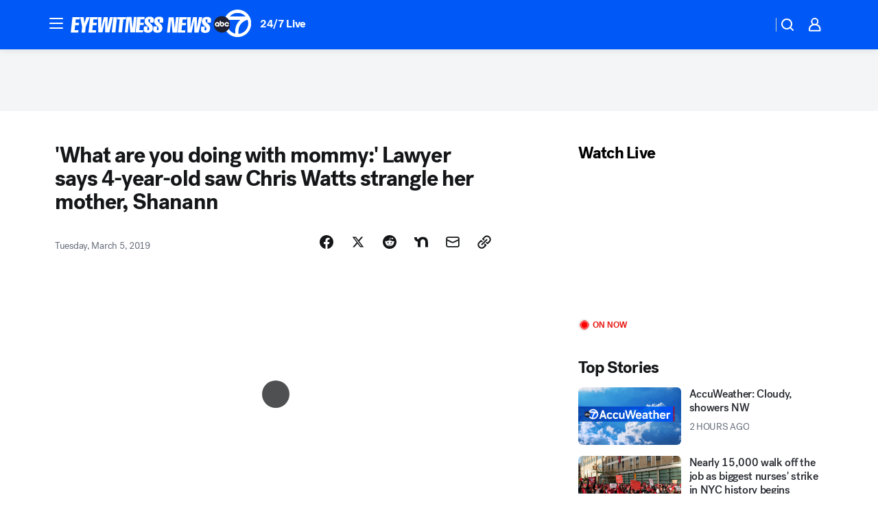

--- FILE ---
content_type: application/javascript
request_url: https://assets-cdn.abcotvs.net/abcotv/2baba201e8fe-release-01-07-2026.1/client/abcotv/_manifest.js
body_size: 2037
content:
window.__MANIFEST__={404:["css/7283-b8e957cb.css","css/101-bfc7ae90.css","css/404-9a7d2810.css","507-c7ed365d.js","3983-52fca2ae.js","3167-7e4aed9e.js","7941-9801ff90.js","7283-f183b0f8.js","404-bcdbd926.js"],apps:["css/apps-4037584b.css","507-c7ed365d.js","apps-c5ae7218.js"],amp:["css/8838-919ca691.css","css/7283-b8e957cb.css","css/265-38d87aad.css","css/amp-f023fb51.css","507-c7ed365d.js","3983-52fca2ae.js","2561-2bebf93f.js","8494-c13544f0.js","1361-b69617e4.js","5314-a0b3339d.js","7419-3e61ba54.js","3167-7e4aed9e.js","7941-9801ff90.js","7283-f183b0f8.js","8814-1b0f7fe4.js","6613-aac0073e.js","amp-f1fbac65.js"],archive:["css/7283-b8e957cb.css","css/265-38d87aad.css","css/archive-96562b57.css","507-c7ed365d.js","3983-52fca2ae.js","2561-2bebf93f.js","3167-7e4aed9e.js","7941-9801ff90.js","7283-f183b0f8.js","archive-de435ab6.js"],article:["css/4037-607b0835.css","css/article-caff8567.css","507-c7ed365d.js","3983-52fca2ae.js","2561-2bebf93f.js","8494-c13544f0.js","4037-0a28bbfa.js","5314-a0b3339d.js","9109-97b083c7.js","3167-7e4aed9e.js","7941-9801ff90.js","197-d255b11c.js","article-5fda563c.js"],audio:["3692-704273fc.js","audio-5867571f.js"],category:["css/7283-b8e957cb.css","css/1448-050f1822.css","css/category-e1991bb5.css","507-c7ed365d.js","3983-52fca2ae.js","3167-7e4aed9e.js","7941-9801ff90.js","7283-f183b0f8.js","8814-1b0f7fe4.js","1448-2aac00e4.js","category-5572c423.js"],feature:["507-c7ed365d.js","feature-00dfaa42.js"],feed:["feed-b9a86a66.js"],home:["css/4037-607b0835.css","css/home-17cd4fed.css","507-c7ed365d.js","3983-52fca2ae.js","2561-2bebf93f.js","8494-c13544f0.js","4037-0a28bbfa.js","8317-87b2f9ed.js","717-6dc10bca.js","3167-7e4aed9e.js","8561-ef2ea49e.js","home-5649990a.js"],liveBlog:["css/4037-607b0835.css","css/1058-c22ddca8.css","css/liveBlog-4aff59da.css","507-c7ed365d.js","3983-52fca2ae.js","2561-2bebf93f.js","8494-c13544f0.js","4037-0a28bbfa.js","8317-87b2f9ed.js","1361-b69617e4.js","8115-0ce0b856.js","9156-d2a2891a.js","6656-b4b94e76.js","3167-7e4aed9e.js","8561-ef2ea49e.js","1058-a882557e.js","liveBlog-491f4ff7.js"],newsFeed:["css/7283-b8e957cb.css","css/newsFeed-5341b6c0.css","507-c7ed365d.js","3983-52fca2ae.js","3167-7e4aed9e.js","7941-9801ff90.js","7283-f183b0f8.js","newsFeed-1962b664.js"],partnerTracking:["507-c7ed365d.js","partnerTracking-c4764178.js"],photos:["css/7283-b8e957cb.css","css/photos-c0a5e23b.css","507-c7ed365d.js","3983-52fca2ae.js","3167-7e4aed9e.js","7941-9801ff90.js","7283-f183b0f8.js","photos-7d0ca7bf.js"],"prism-story":["css/4037-607b0835.css","css/1058-c22ddca8.css","css/prism-story-104d8b6f.css","507-c7ed365d.js","3983-52fca2ae.js","2561-2bebf93f.js","8494-c13544f0.js","4037-0a28bbfa.js","8317-87b2f9ed.js","1361-b69617e4.js","8115-0ce0b856.js","9156-d2a2891a.js","1837-08f5fc38.js","3167-7e4aed9e.js","8561-ef2ea49e.js","1058-a882557e.js","prism-story-240fa427.js"],promotions:["css/7283-b8e957cb.css","css/promotions-c0a5e23b.css","507-c7ed365d.js","3983-52fca2ae.js","3167-7e4aed9e.js","7941-9801ff90.js","7283-f183b0f8.js","promotions-ac5b04ad.js"],sandbox:["sandbox-2219f376.js"],search:["css/search-df8ecb0b.css","507-c7ed365d.js","search-6a7eba21.js"],story:["css/8838-919ca691.css","css/7283-b8e957cb.css","css/265-38d87aad.css","css/story-e745fe5b.css","507-c7ed365d.js","3983-52fca2ae.js","2561-2bebf93f.js","8494-c13544f0.js","5314-a0b3339d.js","3167-7e4aed9e.js","7941-9801ff90.js","7283-f183b0f8.js","8814-1b0f7fe4.js","6613-aac0073e.js","story-8cdbfdd0.js"],traffic:["css/7283-b8e957cb.css","css/traffic-ee09a561.css","507-c7ed365d.js","3983-52fca2ae.js","3167-7e4aed9e.js","7941-9801ff90.js","7283-f183b0f8.js","traffic-4596d8b2.js"],team:["css/7283-b8e957cb.css","css/team-02be4a25.css","507-c7ed365d.js","3983-52fca2ae.js","3167-7e4aed9e.js","7941-9801ff90.js","7283-f183b0f8.js","team-446006dc.js"],update:["css/update-8cf8c47f.css","507-c7ed365d.js","update-296f070e.js"],tvListings:["css/7283-b8e957cb.css","css/tvListings-089b31d6.css","507-c7ed365d.js","3983-52fca2ae.js","3167-7e4aed9e.js","7941-9801ff90.js","7283-f183b0f8.js","tvListings-1b111d75.js"],vanity:["css/4037-607b0835.css","css/7283-b8e957cb.css","css/1058-c22ddca8.css","css/1448-050f1822.css","507-c7ed365d.js","3983-52fca2ae.js","2561-2bebf93f.js","8494-c13544f0.js","4037-0a28bbfa.js","8317-87b2f9ed.js","1361-b69617e4.js","8115-0ce0b856.js","9156-d2a2891a.js","3167-7e4aed9e.js","7941-9801ff90.js","7283-f183b0f8.js","8814-1b0f7fe4.js","8561-ef2ea49e.js","1058-a882557e.js","1448-2aac00e4.js","vanity-29399efa.js"],videoEmbed:["css/1693-ef3a6975.css","507-c7ed365d.js","3983-52fca2ae.js","3167-7e4aed9e.js","7941-9801ff90.js","videoEmbed-585e31c0.js"],videoValidator:["css/1693-ef3a6975.css","css/videoValidator-61d570c6.css","507-c7ed365d.js","3983-52fca2ae.js","3167-7e4aed9e.js","7941-9801ff90.js","videoValidator-67c0ab31.js"],watch:["css/7283-b8e957cb.css","css/watch-3a6aa7f6.css","507-c7ed365d.js","3983-52fca2ae.js","3167-7e4aed9e.js","7941-9801ff90.js","7283-f183b0f8.js","watch-271f4abb.js"],weather:["css/7283-b8e957cb.css","css/7592-56beda14.css","css/weather-95fc8218.css","507-c7ed365d.js","3983-52fca2ae.js","3167-7e4aed9e.js","7941-9801ff90.js","7283-f183b0f8.js","8814-1b0f7fe4.js","7635-ea7b3b96.js","2740-f2536b2a.js","weather-2ba73608.js"],"apps.support":["css/apps.support-7db12041.css","507-c7ed365d.js","197-d255b11c.js","apps.support-ed7e232d.js"],"audio.google":["3692-704273fc.js","audio.google-d7d7706e.js"],"community.calendar":["css/7283-b8e957cb.css","css/community.calendar-a573fe70.css","507-c7ed365d.js","3983-52fca2ae.js","3167-7e4aed9e.js","7941-9801ff90.js","7283-f183b0f8.js","community.calendar-c3130327.js"],"community.schoolclosings":["css/7283-b8e957cb.css","css/community.schoolclosings-1d52ca4e.css","507-c7ed365d.js","3983-52fca2ae.js","3167-7e4aed9e.js","7941-9801ff90.js","7283-f183b0f8.js","community.schoolclosings-c9a1d033.js"],"community.submitevent":["css/7283-b8e957cb.css","css/community.submitevent-b4d5193d.css","507-c7ed365d.js","3983-52fca2ae.js","3167-7e4aed9e.js","7941-9801ff90.js","7283-f183b0f8.js","community.submitevent-dde4ee25.js"],"elections.local":["css/1531-bed1244e.css","css/7283-b8e957cb.css","css/elections.local-5b489f5e.css","507-c7ed365d.js","3983-52fca2ae.js","8115-0ce0b856.js","1531-64f2f1f1.js","2156-32061d77.js","3167-7e4aed9e.js","7941-9801ff90.js","7283-f183b0f8.js","elections.local-3d48aba6.js"],"elections.national":["css/elections.national-2afa8c4b.css","507-c7ed365d.js","elections.national-402dd60c.js"],"elections.races-tool":["css/elections.races-tool-db2f8b7b.css","elections.races-tool-0b069573.js"],"elections.universalElection":["css/elections.universalElection-0c238d71.css","elections.universalElection-c66c5d96.js"],"elections.widgets":["css/1531-bed1244e.css","css/elections.widgets-d3d03719.css","1531-64f2f1f1.js","elections.widgets-8cf18e7c.js"],"extras.reporttypo":["css/7283-b8e957cb.css","css/extras.reporttypo-cec33d37.css","507-c7ed365d.js","3983-52fca2ae.js","3167-7e4aed9e.js","7941-9801ff90.js","7283-f183b0f8.js","197-d255b11c.js","extras.reporttypo-39f0cc87.js"],"feed.category":["1195-4ee6bb62.js","feed.category-0224fe14.js"],"feed.editorial":["1195-4ee6bb62.js","feed.editorial-ee3a394a.js"],"feed.cnn":["3656-33cc635f.js","feed.cnn-5658f150.js"],"feed.fbAd":["507-c7ed365d.js","feed.fbAd-b16f1ab3.js"],"feed.fbFeed":["3656-33cc635f.js","feed.fbFeed-2d905bed.js"],"feed.rss":["1195-4ee6bb62.js","feed.rss-c75c3e73.js"],"feed.tag":["1195-4ee6bb62.js","feed.tag-e41f12be.js"],"feed.yahoo":["3656-33cc635f.js","feed.yahoo-0c7c1f92.js"],"newsletter.editorial":["newsletter.editorial-5456c231.js"],"newsletter.editorialBody":["newsletter.editorialBody-f986d220.js"],"newsletter.headlinesMore":["newsletter.headlinesMore-0165347f.js"],"newsletter.headlines":["newsletter.headlines-105a8a13.js"],"newsletter.headlinesTop":["newsletter.headlinesTop-d90dcc9e.js"],"newsletter.headlinesTopMore":["newsletter.headlinesTopMore-3c909dc6.js"],"newsletter.newsletterFooter":["newsletter.newsletterFooter-0765d1b0.js"],"newsletter.newsletterHeader":["newsletter.newsletterHeader-04449a95.js"],"newsletter.promo":["newsletter.promo-9952bfcd.js"],"newsletter.promoAdditionalContent":["newsletter.promoAdditionalContent-f785b4f3.js"],"newsletter.promoTop":["newsletter.promoTop-3b9b8eb1.js"],"newsletter.signup":["css/newsletter.signup-07165f6f.css","8814-1b0f7fe4.js","newsletter.signup-5f8b2abe.js"],"newsletter.topStoryHeadline":["197-d255b11c.js","newsletter.topStoryHeadline-cfc3a521.js"],"newsletter.weather":["newsletter.weather-e457b7bb.js"],"newsletter.weatherMaps":["newsletter.weatherMaps-d115056b.js"],"newsletter.weatherTop":["newsletter.weatherTop-4b0236cb.js"],"partners.megaphone":["197-d255b11c.js","partners.megaphone-2142c2ee.js"],"sandbox.ads":["sandbox.ads-02786d59.js"],"sandbox.analytics":["sandbox.analytics-a0d554e6.js"],"sandbox.featuredmedia":["css/sandbox.featuredmedia-ef3a6975.css","507-c7ed365d.js","3983-52fca2ae.js","3167-7e4aed9e.js","7941-9801ff90.js","sandbox.featuredmedia-c7889e22.js"],"sandbox.redirect":["sandbox.redirect-33db4b17.js"],"team.bio":["css/7283-b8e957cb.css","css/101-bfc7ae90.css","css/team.bio-e96387c6.css","507-c7ed365d.js","3983-52fca2ae.js","3167-7e4aed9e.js","7941-9801ff90.js","7283-f183b0f8.js","8814-1b0f7fe4.js","team.bio-5e85f7b6.js"],"weather.alerts":["css/7283-b8e957cb.css","css/weather.alerts-b3482aa8.css","507-c7ed365d.js","3983-52fca2ae.js","3167-7e4aed9e.js","7941-9801ff90.js","7283-f183b0f8.js","weather.alerts-58c8ca08.js"],"weather.cams":["css/7283-b8e957cb.css","css/7592-56beda14.css","css/weather.cams-e4cfa43b.css","507-c7ed365d.js","3983-52fca2ae.js","3167-7e4aed9e.js","7941-9801ff90.js","7283-f183b0f8.js","7635-ea7b3b96.js","weather.cams-ddb70d84.js"],"weather.doppler":["css/7283-b8e957cb.css","css/7592-56beda14.css","css/weather.doppler-e4cfa43b.css","507-c7ed365d.js","3983-52fca2ae.js","3167-7e4aed9e.js","7941-9801ff90.js","7283-f183b0f8.js","7635-ea7b3b96.js","weather.doppler-d31c319a.js"],"weather.location":["css/7592-56beda14.css","css/weather.location-1d053d07.css","507-c7ed365d.js","3983-52fca2ae.js","3167-7e4aed9e.js","7941-9801ff90.js","2740-f2536b2a.js","weather.location-632c3788.js"],abcotv:["css/fusion-4ff3b261.css","css/7987-3f6c1b98.css","css/abcotv-fecb128a.css","runtime-b70680ee.js","7987-f74ef4ce.js","abcotv-4118a266.js"]};